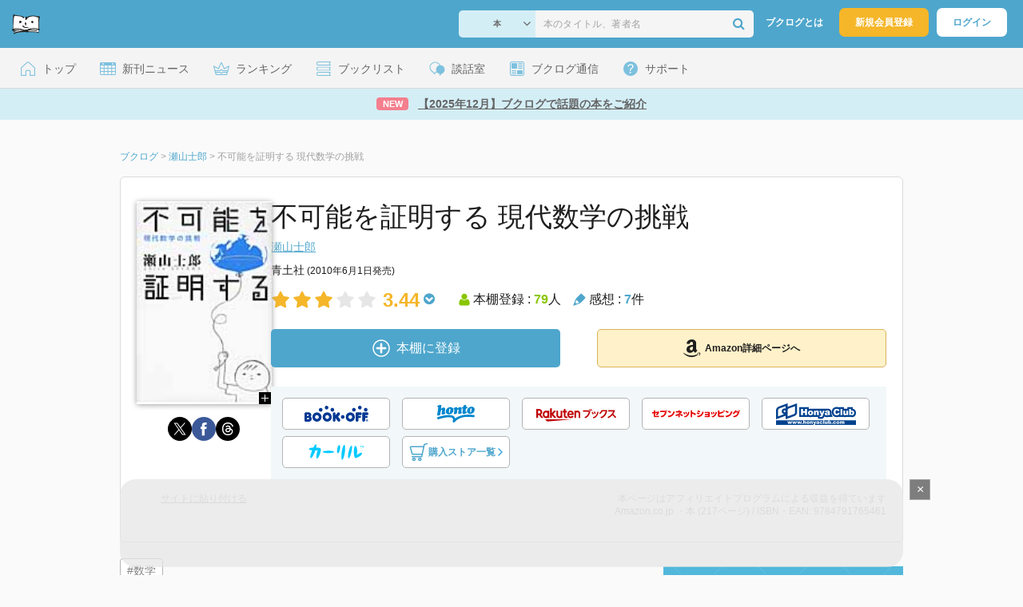

--- FILE ---
content_type: text/html; charset=UTF-8
request_url: https://booklog.jp/item/1/479176546X
body_size: 18718
content:
<!DOCTYPE html>
<html xmlns:og="http://ogp.me/ns#" lang="ja" data-mode="item">
<head profile="http://purl.org/net/ns/metaprof">
<meta charset="UTF-8">
<title>不可能を証明する 現代数学の挑戦 | 瀬山士郎のあらすじ・感想 - ブクログ</title>
<meta http-equiv="X-UA-Compatible" content="IE=edge">
<meta name="copyright" content="copyright &copy; Booklog,Inc. All Rights Reserved.">
<meta name="viewport" content="width=1020">
<meta property="fb:app_id" content="106607239398699">
<meta name="description" content="不可能を証明する 現代数学の挑戦 | 瀬山士郎のあらすじ紹介と本好きな方々による感想・レビューです（本棚登録数: 79/レビュー数: 7）。">

<meta name="twitter:site" content="@booklogjp">
<meta name="twitter:card" content="summary">
<meta name="twitter:title" content="不可能を証明する 現代数学の挑戦 | 瀬山士郎のあらすじ・感想 - ブクログ">
<meta name="twitter:description" content="不可能を証明する 現代数学の挑戦 | 瀬山士郎のあらすじ紹介と本好きな方々による感想・レビューです（本棚登録数: 79/レビュー数: 7）。">
<meta name="twitter:image" content="https://image.st-booklog.jp/Nk94WXJTcW04cGZvZUZRc0xudkpxdz09.jpg">
<meta property="og:locale" content="ja_JP">
<meta property="og:title" content="不可能を証明する 現代数学の挑戦 | 瀬山士郎のあらすじ・感想 - ブクログ">
<meta property="og:url" content="https://booklog.jp/item/1/479176546X">
<meta property="og:description" content="不可能を証明する 現代数学の挑戦 | 瀬山士郎のあらすじ紹介と本好きな方々による感想・レビューです（本棚登録数: 79/レビュー数: 7）。">
<meta property="og:image" content="https://image.st-booklog.jp/Nk94WXJTcW04cGZvZUZRc0xudkpxdz09.jpg">
<meta property="og:type" content="article">
<meta property="og:card" content="summary">
<link rel="shortcut icon" href="/favicon.ico">
<link rel="apple-touch-icon" href="/iphone-icon-54x54.png" sizes="57x57">
<link rel="apple-touch-icon" href="/iphone4-icon-114x114.png" sizes="114x114">
<link rel="apple-touch-icon" href="/ipad-icon-72x72.png" sizes="72x72">
<link rel="stylesheet" media="all" href="/css/booklog.css?1768527880
" type="text/css">
<link rel="stylesheet" media="all" href="/css/pc/item.css?1768527880
" type="text/css">
<link rel="canonical" href="https://booklog.jp/item/1/479176546X">

<script type="text/javascript">
var microadCompass = microadCompass || {};
microadCompass.queue = microadCompass.queue || [];
</script>
<script type="text/javascript" charset="UTF-8" src="//j.microad.net/js/compass.js" onload="new microadCompass.AdInitializer().initialize();" async></script>

<script async src="https://securepubads.g.doubleclick.net/tag/js/gpt.js" crossorigin="anonymous"></script>


<script type='text/javascript'>

var googletag = googletag || {};
googletag.cmd = googletag.cmd || [];
googletag.cmd.push(function() {
  googletag.defineSlot('/56823796/Booklog_lawer_column_l', [300, 250], 'div-gpt-ad-1434939675242-0').addService(googletag.pubads());
  googletag.defineSlot('/56823796/Booklog_lawer_column_r', [300, 250], 'div-gpt-ad-1434939675242-1').addService(googletag.pubads());
  googletag.defineSlot('/56823796/Booklog_main_board', [468, 60], 'div-gpt-ad-1434939675242-2').addService(googletag.pubads());
  googletag.defineSlot('/56823796/Booklog_side_middle', [300, 250], 'div-gpt-ad-1525848918879-0').addService(googletag.pubads());
  googletag.defineSlot('/56823796/Booklog_side_bottom', [300, 250], 'div-gpt-ad-1434939675242-3').addService(googletag.pubads());
  googletag.defineSlot('/56823796/Booklog_side_top', [[300, 600], [300, 250]], 'div-gpt-ad-1434939675242-4').addService(googletag.pubads());
  googletag.defineSlot('/56823796/Booklog_footer', [728, 90], 'div-gpt-ad-1434939675242-5').addService(googletag.pubads());
  googletag.defineSlot('/56823796/Booklog_side_top_microad', [300, 250], 'div-gpt-ad-1459322209616-0').addService(googletag.pubads());
  googletag.defineSlot('/56823796/Booklog_pagenation_microad_468*60', [468, 60], 'div-gpt-ad-1611112463296-0').addService(googletag.pubads());
  googletag.defineSlot('/56823796/Booklog_side_boc', [300, 250], 'div-gpt-ad-1647596858469-0').addService(googletag.pubads());
  googletag.defineSlot('/9176203,56823796/1912696', [[320, 75], [320, 100], [320, 50]], 'div-gpt-ad-1759378024658-0').addService(googletag.pubads());
  googletag.defineSlot('/9176203,56823796/1912697', [[300, 300], [300, 280], [300, 250]], 'div-gpt-ad-1759378105413-0').addService(googletag.pubads());
  googletag.defineSlot('/9176203,56823796/1912698', [[300, 280], [300, 250], [300, 300]], 'div-gpt-ad-1759378181706-0').addService(googletag.pubads());
  googletag.defineSlot('/9176203,56823796/1720315', [[300, 250], [336, 280]], 'div-gpt-ad-1759389327995-0').addService(googletag.pubads());
  googletag.defineSlot('/9176203,56823796/1720316', [[300, 250], [336, 280]], 'div-gpt-ad-1759389348025-0').addService(googletag.pubads());
  googletag.defineSlot('/9176203,56823796/1720318', [728, 90], 'div-gpt-ad-1759389372080-0').addService(googletag.pubads());
  googletag.defineSlot('/9176203,56823796/1720317', [728, 90], 'div-gpt-ad-1759389394282-0').addService(googletag.pubads());
  var REFRESH_KEY = 'refresh';
  var REFRESH_VALUE = 'true';
  googletag.defineSlot('/9176203,56823796/1851366', [[320, 50], [320, 75], [320, 100]], 'div-gpt-ad-1709533935613-0').setTargeting(REFRESH_KEY, REFRESH_VALUE).addService(googletag.pubads());
  var SECONDS_TO_WAIT_AFTER_VIEWABILITY = 30;
  googletag.pubads().addEventListener('impressionViewable', function(event) {
    var slot = event.slot;
    if (slot.getTargeting(REFRESH_KEY).indexOf(REFRESH_VALUE) > -1) {
      window.imgoogletagrefresh = setTimeout(function() {
        googletag.pubads().refresh([slot]);
      }, SECONDS_TO_WAIT_AFTER_VIEWABILITY * 1000);
    }
  });
  googletag.pubads().enableSingleRequest();
  googletag.pubads().collapseEmptyDivs();
  googletag.enableServices();
});

</script>

  <script>
    window.dataLayer = window.dataLayer || [];
    dataLayer.push({'login_status': 'Visitor'});
</script>
<script>(function(w,d,s,l,i){w[l]=w[l]||[];w[l].push({'gtm.start':
new Date().getTime(),event:'gtm.js'});var f=d.getElementsByTagName(s)[0],
j=d.createElement(s),dl=l!='dataLayer'?'&l='+l:'';j.async=true;j.src=
'https://www.googletagmanager.com/gtm.js?id='+i+dl;f.parentNode.insertBefore(j,f);
})(window,document,'script','dataLayer','GTM-KFZ3JNQ');</script>

<script type="application/ld+json">
  {
    "@context": "https://schema.org",
    "@type": "BreadcrumbList",
    "itemListElement": [
    {
      "@type": "ListItem",
      "position": 1,
      "item": {
        "@id": "https://booklog.jp",
        "name": "ブクログ"
      }
    },
        {
      "@type": "ListItem",
      "position": 2,
      "item": {
              "@id": "https://booklog.jp/author/瀬山士郎",
              "name": "瀬山士郎"
      }
    },        {
      "@type": "ListItem",
      "position": 3,
      "item": {
              "@id": "https://booklog.jp/item/1/479176546X",
              "name": "不可能を証明する 現代数学の挑戦"
      }
    }      ]
}
</script>
          <script type="application/ld+json">
        {
          "@context": "https://schema.org",
          "@type": "Book",
          "name": "不可能を証明する 現代数学の挑戦",
                    "author": [
                      {
              "@type": "Person",
              "name": "瀬山士郎"
            }                    ],
                              "isbn": "9784791765461",
                    "publisher": {
            "@type": "Organization",
            "name": "青土社"
          },
          "datePublished": "2010-06-01",
          "description": "",
          "thumbnailUrl": "https://image.st-booklog.jp/Nk94WXJTcW04cGZvZUZRc0xudkpxdz09.jpg",
          "aggregateRating": {
            "@type": "AggregateRating",
            "ratingValue": "3.44",
            "reviewCount": "7"
          }
        }
      </script>
    </head>

<body id="mode-item" class="is-pc guest bot">

<noscript>
  <iframe src="https://www.googletagmanager.com/ns.html?id=GTM-KFZ3JNQ" height="0" width="0" style="display:none;visibility:hidden">
  </iframe>
</noscript>

<div id="body">

<div id="fb-root"></div>
<script>
window.fbAsyncInit = function(){
    FB.init({
        appId   : '106607239398699',
        xfbml   : false,
        version : 'v2.0'
    });
};

(function(d, s, id) {
  var js, fjs = d.getElementsByTagName(s)[0];
  if (d.getElementById(id)) return;
  js = d.createElement(s); js.id = id;
  js.src = "//connect.facebook.net/ja_JP/sdk.js";
  fjs.parentNode.insertBefore(js, fjs);
}(document, 'script', 'facebook-jssdk'));
</script>

  
  <div id="header-wrapper">
          <div id="global-navigation">
  <div class="left-navigation">
    <div class="logo l15M">
      <a href="/">
        <img src="/img/header/pc-navibar-booklog-logo.png"
             srcset="/img/header/pc-navibar-booklog-logo@2x.png 2x, /img/header/pc-navibar-booklog-logo@3x.png 3x">
      </a>
    </div>
  </div>

  <div class="right-navigation">
    <div class="search-area-wrapper r10M">
        <form action="/search" method="get">
    <div class="search-area">
      <select required name="service_id" class="select-genre db-b">
                      <option value="1">本</option>
                      <option value="201">Kindle</option>
                      <option value="200">Amazon</option>
                </select>
      <i class="fa fa-angle-down" aria-hidden="true"></i>
      <input type="text" class="textbox" name="keyword" value="" placeholder="本のタイトル、著者名" data-1p-ignore>
      <button type="submit" ><i class="fa fa-search"></i></button>
    </div>
  </form>
    </div>
    <div class="about-text r20M">
      <a href="/about">ブクログとは</a>
    </div>
    <div class="signup r10M">
      <a href="/signup" onclick="track('signup','click','global-navigation');">新規会員登録</a>
    </div>
    <div class="login r20M">
      <a href="/login">ログイン</a>
    </div>
  </div>
</div>
    
    <div id="header-menu">
  <a href="/" class="menu r10M">
    <span class="icon top"></span>
    <span class="text">トップ</span>
  </a>
  <a href="/release" class="menu r10M">
    <span class="icon release"></span>
    <span class="text">新刊ニュース</span>
  </a>
  <a href="/ranking"
     class="menu r10M">
    <span class="icon ranking"></span>
    <span class="text">ランキング</span>
  </a>
  <a href="/booklists" class="menu r10M">
    <span class="icon booklist"></span>
    <span class="text">ブックリスト</span>
  </a>
  <a href="/questions/all" class="menu r10M">
    <span class="bbs icon"></span>
    <span class="text">談話室</span>
  </a>
  <a href="/hon" class="menu r10M">
    <span class="news icon"></span>
    <span class="text">ブクログ通信</span>
  </a>
  <div class="dropdown-menu-hover menu">
    <span class="support icon"></span>
    <span class="text">サポート</span>
    <div class="dropdown">
      <ul>
        <li><a href="https://booklog.zendesk.com/hc/ja/categories/360003763214-%E3%81%8A%E7%9F%A5%E3%82%89%E3%81%9B"
               target="_blank" rel="noopener">お知らせ</a></li>
        <li><a href="https://booklog.zendesk.com/hc/ja" target="_blank" rel="noopener">ヘルプセンター</a></li>
        <li><a href="/biz">法人向け広告メニュー</a></li>
      </ul>
    </div>
  </div>
</div>
            <div id="header-info-text">
  <a href="https://booklog.jp/hon/buzz/topic-202601?utm_source=booklogjp&utm_medium=referral"
     onclick="track('ad', 'text', 'id_2043');">
              <span class="icon new">NEW</span>
          <span class="text">【2025年12月】ブクログで話題の本をご紹介</span>
  </a>
</div>

  </div>

<div id="page">

      <aside class="ad-header">
                  <div id='div-gpt-ad-1759389372080-0'>
          
          <script>
            googletag.cmd.push(function() { googletag.display('div-gpt-ad-1759389372080-0'); });
          </script>
          
        </div>
            </aside>

  <ul class="breadcrumbs">
  <li>
    <a href="https://booklog.jp"><span  class="bc-title">ブクログ</span></a>
    <span class="delimiter">&gt;</span>
  </li>
      <li>
          <a href="https://booklog.jp/author/瀬山士郎">
        <span class="bc-title">瀬山士郎</span>
      </a>
              <span class="delimiter">&gt;</span>
      </li>
        <li>
          <link href="/item/1/479176546X">
      <span class="bc-title">不可能を証明する 現代数学の挑戦</span>
          </li>
    </ul>



<div id="main">
    <div id="item-area">
  <div class="inner">
    <div class="item-img-area">
      <div class="posR">
  <a href="https://www.amazon.co.jp/dp/479176546X?tag=booklogjp-item-22&linkCode=ogi&th=1&psc=1" onclick="track('purchase','service_1','image');" class="itemlink" rel="nofollow" target="_blank">
        <img src="https://image.st-booklog.jp/Nk94WXJTcW04cGZvZUZRc0xudkpxdz09.jpg" class="itemImg img_genre1" width="169" alt="不可能を証明する 現代数学の挑戦の詳細を見る">
      </a>
    <div class="item-img-large-btn">
    <a href="https://image.st-booklog.jp/Nk94WXJTcW04cGZvZUZRc0xudkpxdz09.jpg" class="colorbox" rel="nofollow">
      <img src="/img/btn_bookzoom.gif" width="15" height="15" alt="拡大画像を表示">
    </a>
  </div>
    <div id="itemImageLarge" class="item-img-large" style="display:none;"></div>
</div>

            <div class="tameshiyome-b">
          <ul class="share-circle-button">
  <li>
    <div class="x">
      <a href="https://twitter.com/intent/tweet?original_referer=https://booklog.jp/item/1/479176546X&text=%E4%B8%8D%E5%8F%AF%E8%83%BD%E3%82%92%E8%A8%BC%E6%98%8E%E3%81%99%E3%82%8B+%E7%8F%BE%E4%BB%A3%E6%95%B0%E5%AD%A6%E3%81%AE%E6%8C%91%E6%88%A6+%7C+%E7%80%AC%E5%B1%B1%E5%A3%AB%E9%83%8E%E3%81%AE%E3%81%82%E3%82%89%E3%81%99%E3%81%98%E3%83%BB%E6%84%9F%E6%83%B3+-+%E3%83%96%E3%82%AF%E3%83%AD%E3%82%B0&url=https://booklog.jp/item/1/479176546X&lang=ja&hashtags=booklog,ブクログ&via=booklogjp" target="_blank">
      </a>
    </div>
  </li>
  <li>
    <div class="facebook">
      <a href="https://www.facebook.com/sharer/sharer.php?u=https%3A%2F%2Fbooklog.jp%2Fitem%2F1%2F479176546X" target="_blank">
      </a>
    </div>
  </li>
  <li>
    <div class="threads">
      <a href="https://www.threads.net/intent/post?text=不可能を証明する 現代数学の挑戦 | 瀬山士郎のあらすじ・感想 - ブクログ" target="_blank">
      </a>
    </div>
  </li>
</ul>
      </div>
    </div>
    <div class="item-info-area">
    <div class="item-info-title">
      <h1>不可能を証明する 現代数学の挑戦</h1>
                </div>
        <div class="item-info-author">
    <div>
        <a href="/author/%E7%80%AC%E5%B1%B1%E5%A3%AB%E9%83%8E">瀬山士郎</a>
      </div>
  
  
  
  
  </div>
        <div class="item-info-description clearFix">
  <ul>
      <li>
                                         </li>
  
      <li>
      <span>青土社</span><span content="2010-06-01" class="ts12"> (2010年6月1日発売)</span>    </li>
  
    </ul>
</div>
        <div class="item-aggregate-area">   <div class="rating">
                  <img src="/img/star/star.png" srcset="/img/star/star.png 1x, /img/star/star@2x.png 2x, /img/star/star@3x.png 3x"
             class="star"/>
                        <img src="/img/star/star.png" srcset="/img/star/star.png 1x, /img/star/star@2x.png 2x, /img/star/star@3x.png 3x"
             class="star"/>
                        <img src="/img/star/star.png" srcset="/img/star/star.png 1x, /img/star/star@2x.png 2x, /img/star/star@3x.png 3x"
             class="star"/>
                        <img src="/img/star/unstar.png"
             srcset="/img/star/unstar.png 1x, /img/star/unstar@2x.png 2x, /img/star/unstar@3x.png 3x" class="star"/>
                        <img src="/img/star/unstar.png"
             srcset="/img/star/unstar.png 1x, /img/star/unstar@2x.png 2x, /img/star/unstar@3x.png 3x" class="star"/>
                <div class="rating-value">3.44<i class="fa fa-chevron-circle-down"></i>
        <ul class="rating-breakdown">
          <li><i class="fa fa-star orange"></i><i class="fa fa-star orange"></i><i class="fa fa-star orange"></i><i class="fa fa-star orange"></i><i class="fa fa-star orange"></i> (0)</li>
          <li><i class="fa fa-star orange"></i><i class="fa fa-star orange"></i><i class="fa fa-star orange"></i><i class="fa fa-star orange"></i><i class="fa fa-star-o"></i> (5)</li>
          <li><i class="fa fa-star orange"></i><i class="fa fa-star orange"></i><i class="fa fa-star orange"></i><i class="fa fa-star-o"></i><i class="fa fa-star-o"></i> (3)</li>
          <li><i class="fa fa-star orange"></i><i class="fa fa-star orange"></i><i class="fa fa-star-o"></i><i class="fa fa-star-o"></i><i class="fa fa-star-o"></i> (1)</li>
          <li><i class="fa fa-star orange"></i><i class="fa fa-star-o"></i><i class="fa fa-star-o"></i><i class="fa fa-star-o"></i><i class="fa fa-star-o"></i> (0)</li>
        </ul>
      </div>
  </div>

  <div class="users">
    <img src="/img/item/user.png"
         srcset="/img/item/user.png 1x, /img/item/user@2x.png 2x, /img/item/user@3x.png 3x">
    本棚登録 : <span>79</span>人
  </div>
  <div class="reviews">
    <img src="/img/item/review-count.png"
         srcset="/img/item/review-count.png 1x, /img/item/review-count@2x.png 2x, /img/item/review-count@3x.png 3x">
    感想 : <span>7</span>件
  </div>
</div>

          <div class="item-info-buy">
    <div class="bookstore-btn-area">
      <ul class="btn-main">
                      <li>
                  <div id="book_1_479176546X_review">
    <a href="/edit/1/479176546X" class="add-item-btn middle  ">
      <img src="/img/common/add_item.png" srcset="/img/common/add_item@2x.png 2x, /img/common/add_item@3x.png 3x">
      <span>本棚に登録</span>
    </a>
  </div>
            </li>
            <li>
              <a href="https://www.amazon.co.jp/dp/479176546X?tag=booklogjp-item-22&linkCode=ogi&th=1&psc=1" class="btn-amazon-detail  middle " onclick="track('purchase','service_1','detail');" rel="nofollow" target="_blank">
                                  <i class="fa fa-amazon"></i>Amazon詳細ページへ
                              </a>
            </li>
                            </ul>

        
                  <div class="btn-others-area">
            <ul class="btn-others">
                                                  <li>
                    <a id="external-site-bookoff" class="btn" href="https://www.bookoffonline.co.jp/af/dlp.jsp?item=old/0016377125&xadid=booklog_01" rel="nofollow" target="_blank">
                      <img src="/img/btn/btn_BOOKOFF.svg"  alt="ブックオフオンライン" class="bookoff">
                    </a>
                  </li>
                                  <li>
                    <a id="external-site-honto" class="btn" href="http://ck.jp.ap.valuecommerce.com/servlet/referral?sid=2624063&pid=882942028&vc_url=http%3A%2F%2Fhonto.jp%2Fisbn%2F9784791765461" rel="nofollow" target="_blank">
                      <img src="/img/btn/btn_honto.svg"  alt="hontoネットストア" class="honto">
                    </a>
                  </li>
                                  <li>
                    <a id="external-site-rakuten" class="btn" href="http://hb.afl.rakuten.co.jp/hgc/g00q0723.z173r608.g00q0723.z173s50c/?pc=http%3A%2F%2Fbooks.rakuten.co.jp%2Frb%2F6491373%2F%3Frafcid%3Dwsc_b_ts_649b7e847222f050d5d786aacdbbce7d" rel="nofollow" target="_blank">
                      <img src="/img/btn/btn_RakutenBooks.svg"  alt="楽天ブックス" class="rakuten">
                    </a>
                  </li>
                                  <li>
                    <a id="external-site-sevennet" class="btn" href="http://ck.jp.ap.valuecommerce.com/servlet/referral?sid=2624063&pid=884008413&vc_url=http%3A%2F%2F7net.omni7.jp%2Fdetail_isbn%2F9784791765461" rel="nofollow" target="_blank">
                      <img src="/img/btn/btn_sevennet.svg"  alt="セブンネットショッピング" class="sevennet">
                    </a>
                  </li>
                                  <li>
                    <a id="external-site-honyaclub" class="btn" href="http://www.honyaclub.com/shop/affiliate/itemlist.aspx?isbn=9784791765461" rel="nofollow" target="_blank">
                      <img src="/img/btn/btn_HonyaClub.svg"  alt="Honya Club" class="honyaclub">
                    </a>
                  </li>
                                                  <li>
                    <a id="external-site-calil" class="btn" href="https://calil.jp/book/9784791765461" rel="nofollow" target="_blank">
                      <img src="/img/btn/btn_calil.svg"  alt="カーリル" class="calil">
                    </a>
                  </li>
                
                                                  <li>
                    <a href="#" class="btn buy-store show-modal">
                      <img src="/img/item/shopping_cart.svg" alt="" >
                      <span>購入ストア一覧</span>
                      <img src="/img/item/arrow_right.svg" alt="" class="arrow-right">
                    </a>
                  </li>
                            </ul>
          </div>
            </div>
  </div>
    </div>
  </div>
  <div class="item-caption-area">
    <a href="/buildhtml/item/1/479176546X" class="copy-to-site">サイトに貼り付ける</a>
    <div class="info-area">
      <p class="affi-info">
        本ページはアフィリエイトプログラムによる収益を得ています
      </p>
      <p class="affi-info">
                        Amazon.co.jp ・本 (217ページ)                                / ISBN・EAN: 9784791765461
                </p>
            </div>
  </div>
</div>

      <div id="mainArea">

              <div class="tag-area">
                          <a class="tag-name" href="/tags/%E6%95%B0%E5%AD%A6"
                 onclick="track('item', 'tag', '数学')">#数学</a>
                    </div>
      
            
                    <div id="reviewLine" class="t20M b0M">
                              
          <aside class="ad-content-top">
                  
          <div id='div-gpt-ad-1434939675242-2' style='width:468px; height:60px;'>
            <script type='text/javascript'>
              googletag.cmd.push(function() { googletag.display('div-gpt-ad-1434939675242-2'); });
            </script>
          </div>
          
              </aside>
    
              <p class="line b30M"></p>
          <h2 class="area-title">感想・レビュー・書評</h2>
          <div class="review-sort-area">
            <div class="sort-item">
              <div class="item">
                <span class="label">並び替え</span>
                <ul>
                  <li class="selected">いいね順</li>
                  <li><a
                      href="/item/1/479176546X?perpage=20&rating=0&is_read_more=1&sort=2#mainArea"
                      onclick="track('item','sort','recent')">新着順</a></li>
                </ul>
              </div>
              <div class="item">
                <span class="label">表示形式</span>
                <ul>
                  <li class="selected">リスト</li>
                  <li><a
                      href="/item/1/479176546X?perpage=20&rating=0&is_read_more=2&sort=1#mainArea"
                      onclick="track('item','sort','all_text')">全文</a></li>
                </ul>
              </div>
            </div>
            <div class="sort-item">
              <div class="item">
                <span class="label">表示件数</span>
                <div class="pulldown-area">
                  <select class="pulldown perpage" data-service-id="1" data-id="479176546X"
                          data-is-read-more="1" data-sort="1" data-is-netabare="">
                    <option value="10">10件</option>
                    <option  selected value="20">20件</option>
                    <option value="30">30件</option>
                  </select>
                  <i class="fa fa-angle-down"></i>
                </div>
              </div>
              <div class="item">
                <span class="label">絞り込み</span>
                <div class="pulldown-area">
                  <select class="pulldown rating" data-service-id="1" data-id="479176546X"
                          data-is-read-more="1" data-sort="1" data-is-netabare="">
                    <option  selected value="0">すべて</option>
                    <option value="5">評価★5</option>
                    <option value="4">評価★4</option>
                    <option value="3">評価★3</option>
                    <option value="2">評価★2</option>
                    <option value="1">評価★1</option>
                  </select>
                  <i class="fa fa-angle-down"></i>
                </div>
              </div>
            </div>
          </div>
          <div class="review-filter-tabs">
            <a class="review-filter all selected" href="/item/1/479176546X?page=0&perpage=20&rating=0&is_read_more=1&sort=1">すべて</a>
                        </div>
                  
                  <ul class="t30M b30M">
                              <li id="review_107702552" class="review clearFix">

                  <div class="summary ">
                    <div class="user-info-area">
                      <div class="usersinfo clearFix">
                        <div class="user-icon-area clearFix">
                          <div class="usersicon">
                            <a href="/users/ymkd">
                                                                  <img src="/img/noimage/prof_noimage.gif" width="30" height="30"
                                       alt="ymkdさんの感想">
                                                            </a>
                          </div>
                        </div>
                        <div class="user-name-area">
                          <p>
                            <a href="/users/ymkd"><span class="reviewer">ymkd</span>さん</a>の感想
                          <div id="manage_189008" class="follower-btn">
                              <div class="follow-area" data-account="ymkd">
      <a href="/login" class="follow-btn"><i class="fa fa-plus"></i> フォロー</a>
  </div>
                              <script id="source-follow-btn" type="text/jarty">
{* <![CDATA[ *}
<a href="#" class="follow-btn"><i class="fa fa-plus"></i> フォロー</a>
{* ]]> *}
</script>

<script id="source-unfollow-btn" type="text/jarty">
{* <![CDATA[ *}
<a href="#" class="unfollow-btn"></a>
{* ]]> *}
</script>

<script id="source-error-follow-btn" type="text/jarty">
{* <![CDATA[ *}
<a href="#" class="error-follow-btn"><i class="fa fa-exclamation-triangle"></i> エラー</a>
{* ]]> *}
</script>

<script id="source-loading-follow-btn" type="text/jarty">
{* <![CDATA[ *}
<a href="#" class="loading-follow-btn"> フォロー中</a>
{* ]]> *}
</script>

<script id="source-loading-unfollow-btn" type="text/jarty">
{* <![CDATA[ *}
<a href="#" class="loading-unfollow-btn"><i class="fa fa-plus"></i> フォロー</a>
{* ]]> *}
</script>

<script id="source-block-follow-btn" type="text/jarty">
{* <![CDATA[ *}
<a href="#" class="block-follow-btn"><i class="fa fa-ban"></i>強制的にフォローを解除する</a>
{* ]]> *}
</script>

<script id="source-allow-follow-btn" type="text/jarty">
{* <![CDATA[ *}
<a href="#" class="allow-follow-btn">フォローを許可する</a>
{* ]]> *}
</script>

                          </div>
                          </p>
                          <p class="review-date">
                            <a href="/users/ymkd/archives/1/479176546X">2018年10月21日</a>
                          </p>
                        </div>
                      </div>
                    </div>

                    <div class="rating-star-area clearFix">
                                            </div>

                    <div class="accordion-box">
                                                  <p id="summary_107702552" class="review-txt">
                              不可能を証明する 現代数学の挑戦
                          </p>
                                            </div>

                      
                    <div class="review-sup-area">
                        <div class="fav-area fav-area-107702552"
     data-book-id="107702552"
     data-fav-count="0"
     data-action="add"
     data-track-evt="item">
  <div class="fav-button">
          <a href="/login" class="txtdNone">
        <img src="/img/common/fav_deactive.png"
             srcset="/img/common/fav_deactive@2x.png 2x, /img/common/fav_deactive@3x.png 3x" class="deactive">
      </a>
        <span class="fav-count">0</span>
  </div>
</div>
                      <div class="user-comment">
                        <a href="/users/ymkd/archives/1/479176546X#comment"
                           class="permalink">
                          詳細をみる
                        </a>
                      </div>
                    </div>

                  </div>
                    <div class="comment-area"
  data-book_id="107702552"
  data-login_image_url=""
  data-login_account=""
  data-login_nickname=""
  data-comment_num="0">

  <div class="comment-title ">
    <a href="/users/ymkd/archives/1/479176546X" onclick="track('item','pc_link_archives','text-comment');">コメント<span class="comment-num">0</span>件をすべて表示</a>
  </div>
  <ul class="comment-list">
      </ul>
  <div class="line-wrap">
    <div class="comment-edit-line">
    </div>
  </div>
  </div>
                </li>
                                                                                              <li id="review_52483691" class="review clearFix">

                  <div class="summary ">
                    <div class="user-info-area">
                      <div class="usersinfo clearFix">
                        <div class="user-icon-area clearFix">
                          <div class="usersicon">
                            <a href="/users/akiyama924">
                                                                  <img src="/icon/18/S_9d42b63a687ba1cf0bc308a4ad74f056.jpg" width="30" height="30"
                                       alt="akiyama924さんの感想">
                                                            </a>
                          </div>
                        </div>
                        <div class="user-name-area">
                          <p>
                            <a href="/users/akiyama924"><span class="reviewer">akiyama924</span>さん</a>の感想
                          <div id="manage_397761" class="follower-btn">
                              <div class="follow-area" data-account="akiyama924">
      <a href="/login" class="follow-btn"><i class="fa fa-plus"></i> フォロー</a>
  </div>
                              <script id="source-follow-btn" type="text/jarty">
{* <![CDATA[ *}
<a href="#" class="follow-btn"><i class="fa fa-plus"></i> フォロー</a>
{* ]]> *}
</script>

<script id="source-unfollow-btn" type="text/jarty">
{* <![CDATA[ *}
<a href="#" class="unfollow-btn"></a>
{* ]]> *}
</script>

<script id="source-error-follow-btn" type="text/jarty">
{* <![CDATA[ *}
<a href="#" class="error-follow-btn"><i class="fa fa-exclamation-triangle"></i> エラー</a>
{* ]]> *}
</script>

<script id="source-loading-follow-btn" type="text/jarty">
{* <![CDATA[ *}
<a href="#" class="loading-follow-btn"> フォロー中</a>
{* ]]> *}
</script>

<script id="source-loading-unfollow-btn" type="text/jarty">
{* <![CDATA[ *}
<a href="#" class="loading-unfollow-btn"><i class="fa fa-plus"></i> フォロー</a>
{* ]]> *}
</script>

<script id="source-block-follow-btn" type="text/jarty">
{* <![CDATA[ *}
<a href="#" class="block-follow-btn"><i class="fa fa-ban"></i>強制的にフォローを解除する</a>
{* ]]> *}
</script>

<script id="source-allow-follow-btn" type="text/jarty">
{* <![CDATA[ *}
<a href="#" class="allow-follow-btn">フォローを許可する</a>
{* ]]> *}
</script>

                          </div>
                          </p>
                          <p class="review-date">
                            <a href="/users/akiyama924/archives/1/479176546X">2012年4月30日</a>
                          </p>
                        </div>
                      </div>
                    </div>

                    <div class="rating-star-area clearFix">
                                                  <span content="4">
              <i class="fa fa-star orange"></i><i class="fa fa-star orange"></i><i class="fa fa-star orange"></i><i class="fa fa-star orange"></i><i class="fa fa-star-o"></i>              </span>
                                            </div>

                    <div class="accordion-box">
                                                  <input id="ac_52483691" type="checkbox">
                          <label for="ac_52483691"
                                 onclick="track('item','readmore','ac_52483691');"></label>
                          <div class="accordion-container">
                            <p id="summary_52483691" class="review-txt">
                                「角の三等分」という有名な問題があります。ギリシアの三大作図問題の一つで、 <br />
<br />
　どのような角が与えられても定規、コンパスを規定通り有限回用いて、その角の3等分線を見出せる方法はあるか？<br />
<br />
というものです。 <br />
<br />
この問題は、「不可能」であることがわかっているのですが、数学でわかっているとは、証明済みであるということになります。 <br />
そして、証明するためには、コンパスと定規の定義から始まり、この問題であれば「コンパスと定規のみで作図できる」ということはどういうことだろうか？　ということを見出さないとなりません。 <br />
<br />
　ある図が作図可能である必要十分条件は、作図に必要な長さを、与えられた長さから四則演算と開平算の繰り返しでつくることができることである。<br />
<br />
ここまで来て、問題は幾何学から代数に変換され、解くことができるようになります。 <br />
<br />
★★★ <br />
<br />
本書では、ユークリッドの『原論』からゲーデルの不完全性定理まで、不可能をどのようにして証明してきたかが書かれています。 <br />
<br />
「数学を鑑賞するツボ」の指南書といってよいでしょう。 <br />
<br />
もちろん、おもしろい問題ばかりで、 <br />
<br />
　「この文章の中には数字1が〇個ある」 <br />
<br />
この〇の中に0から9までの数字のどれかを入れて「　」内を正しい文章にせよ。<br />
<br />
とか、思わず、にやりとしてしまいます。 <br />
<br />
もちろん、この問題も何故不可能なのかについて解説されています。 <br />
<br />
★★★ <br />
<br />
省みると、自分も「その問題がなぜ解けないのか」についていい加減にしたまま議論を進めていることがあるなあと思います。 <br />
まず、問題を正確に定義して理解することと、解けない理由を証明しないといけないなぁと思いました。 <br />
<br />
たとえば、「バグをゼロにすることは不可能」についてなら、「バグ」の定義が必要でしょう。 <br />
「バグがゼロ」とはどういった状態を指しているのか？　また、「枯れてきてバグが出ないソフトウエア」とどう違うのか等々について考察しなければなりません。 <br />
<br />
そして、自分は何がしたいのか……。
                            </p>
                          </div>
                                            </div>

                      
                    <div class="review-sup-area">
                        <div class="fav-area fav-area-52483691"
     data-book-id="52483691"
     data-fav-count="0"
     data-action="add"
     data-track-evt="item">
  <div class="fav-button">
          <a href="/login" class="txtdNone">
        <img src="/img/common/fav_deactive.png"
             srcset="/img/common/fav_deactive@2x.png 2x, /img/common/fav_deactive@3x.png 3x" class="deactive">
      </a>
        <span class="fav-count">0</span>
  </div>
</div>
                      <div class="user-comment">
                        <a href="/users/akiyama924/archives/1/479176546X#comment"
                           class="permalink">
                          詳細をみる
                        </a>
                      </div>
                    </div>

                  </div>
                    <div class="comment-area"
  data-book_id="52483691"
  data-login_image_url=""
  data-login_account=""
  data-login_nickname=""
  data-comment_num="0">

  <div class="comment-title ">
    <a href="/users/akiyama924/archives/1/479176546X" onclick="track('item','pc_link_archives','text-comment');">コメント<span class="comment-num">0</span>件をすべて表示</a>
  </div>
  <ul class="comment-list">
      </ul>
  <div class="line-wrap">
    <div class="comment-edit-line">
    </div>
  </div>
  </div>
                </li>
                                                                                              <li id="review_29657044" class="review clearFix">

                  <div class="summary ">
                    <div class="user-info-area">
                      <div class="usersinfo clearFix">
                        <div class="user-icon-area clearFix">
                          <div class="usersicon">
                            <a href="/users/danner">
                                                                  <img src="/icon/37/S_564e8ab7d51e8f5cb59f6cc161e89c67.jpg" width="30" height="30"
                                       alt="dannerさんの感想">
                                                            </a>
                          </div>
                        </div>
                        <div class="user-name-area">
                          <p>
                            <a href="/users/danner"><span class="reviewer">danner</span>さん</a>の感想
                          <div id="manage_247891" class="follower-btn">
                              <div class="follow-area" data-account="danner">
      <a href="/login" class="follow-btn"><i class="fa fa-plus"></i> フォロー</a>
  </div>
                              <script id="source-follow-btn" type="text/jarty">
{* <![CDATA[ *}
<a href="#" class="follow-btn"><i class="fa fa-plus"></i> フォロー</a>
{* ]]> *}
</script>

<script id="source-unfollow-btn" type="text/jarty">
{* <![CDATA[ *}
<a href="#" class="unfollow-btn"></a>
{* ]]> *}
</script>

<script id="source-error-follow-btn" type="text/jarty">
{* <![CDATA[ *}
<a href="#" class="error-follow-btn"><i class="fa fa-exclamation-triangle"></i> エラー</a>
{* ]]> *}
</script>

<script id="source-loading-follow-btn" type="text/jarty">
{* <![CDATA[ *}
<a href="#" class="loading-follow-btn"> フォロー中</a>
{* ]]> *}
</script>

<script id="source-loading-unfollow-btn" type="text/jarty">
{* <![CDATA[ *}
<a href="#" class="loading-unfollow-btn"><i class="fa fa-plus"></i> フォロー</a>
{* ]]> *}
</script>

<script id="source-block-follow-btn" type="text/jarty">
{* <![CDATA[ *}
<a href="#" class="block-follow-btn"><i class="fa fa-ban"></i>強制的にフォローを解除する</a>
{* ]]> *}
</script>

<script id="source-allow-follow-btn" type="text/jarty">
{* <![CDATA[ *}
<a href="#" class="allow-follow-btn">フォローを許可する</a>
{* ]]> *}
</script>

                          </div>
                          </p>
                          <p class="review-date">
                            <a href="/users/danner/archives/1/479176546X">2010年10月28日</a>
                          </p>
                        </div>
                      </div>
                    </div>

                    <div class="rating-star-area clearFix">
                                                  <span content="3">
              <i class="fa fa-star orange"></i><i class="fa fa-star orange"></i><i class="fa fa-star orange"></i><i class="fa fa-star-o"></i><i class="fa fa-star-o"></i>              </span>
                                            </div>

                    <div class="accordion-box">
                                                  <p id="summary_29657044" class="review-txt">
                              いわゆる悪魔の証明「無いことの証明」。<br />
背理法ですらも直感的には理解しづらいのに、無理数、角の3等分や円積問題、平行線公理、トポロジーが成立すること、ケーニヒスブルクの橋や15ゲーム、5次方程式の解、対角線論法ときて、最後は不完全性定理。<br />
いずれも、果実のみを知識と得ているが、どのようにしてその成果が得られたか、かなり本書では簡単に解説しているようだがそれでもかなり手ごわい。<br />
高校数学では厳しいかも。
                          </p>
                                            </div>

                      
                    <div class="review-sup-area">
                        <div class="fav-area fav-area-29657044"
     data-book-id="29657044"
     data-fav-count="0"
     data-action="add"
     data-track-evt="item">
  <div class="fav-button">
          <a href="/login" class="txtdNone">
        <img src="/img/common/fav_deactive.png"
             srcset="/img/common/fav_deactive@2x.png 2x, /img/common/fav_deactive@3x.png 3x" class="deactive">
      </a>
        <span class="fav-count">0</span>
  </div>
</div>
                      <div class="user-comment">
                        <a href="/users/danner/archives/1/479176546X#comment"
                           class="permalink">
                          詳細をみる
                        </a>
                      </div>
                    </div>

                  </div>
                    <div class="comment-area"
  data-book_id="29657044"
  data-login_image_url=""
  data-login_account=""
  data-login_nickname=""
  data-comment_num="0">

  <div class="comment-title ">
    <a href="/users/danner/archives/1/479176546X" onclick="track('item','pc_link_archives','text-comment');">コメント<span class="comment-num">0</span>件をすべて表示</a>
  </div>
  <ul class="comment-list">
      </ul>
  <div class="line-wrap">
    <div class="comment-edit-line">
    </div>
  </div>
  </div>
                </li>
                                                                                              <li id="review_29409196" class="review clearFix">

                  <div class="summary ">
                    <div class="user-info-area">
                      <div class="usersinfo clearFix">
                        <div class="user-icon-area clearFix">
                          <div class="usersicon">
                            <a href="/users/libhashima">
                                                                  <img src="/icon/48/S_ca94f86703ac6c3ef8276869c89d8f7b.jpg" width="30" height="30"
                                       alt="岐阜聖徳学園大学図書館さんの感想">
                                                            </a>
                          </div>
                        </div>
                        <div class="user-name-area">
                          <p>
                            <a href="/users/libhashima"><span class="reviewer">岐阜聖徳学園大学図書館</span>さん</a>の感想
                          <div id="manage_347084" class="follower-btn">
                              <div class="follow-area" data-account="libhashima">
      <a href="/login" class="follow-btn"><i class="fa fa-plus"></i> フォロー</a>
  </div>
                              <script id="source-follow-btn" type="text/jarty">
{* <![CDATA[ *}
<a href="#" class="follow-btn"><i class="fa fa-plus"></i> フォロー</a>
{* ]]> *}
</script>

<script id="source-unfollow-btn" type="text/jarty">
{* <![CDATA[ *}
<a href="#" class="unfollow-btn"></a>
{* ]]> *}
</script>

<script id="source-error-follow-btn" type="text/jarty">
{* <![CDATA[ *}
<a href="#" class="error-follow-btn"><i class="fa fa-exclamation-triangle"></i> エラー</a>
{* ]]> *}
</script>

<script id="source-loading-follow-btn" type="text/jarty">
{* <![CDATA[ *}
<a href="#" class="loading-follow-btn"> フォロー中</a>
{* ]]> *}
</script>

<script id="source-loading-unfollow-btn" type="text/jarty">
{* <![CDATA[ *}
<a href="#" class="loading-unfollow-btn"><i class="fa fa-plus"></i> フォロー</a>
{* ]]> *}
</script>

<script id="source-block-follow-btn" type="text/jarty">
{* <![CDATA[ *}
<a href="#" class="block-follow-btn"><i class="fa fa-ban"></i>強制的にフォローを解除する</a>
{* ]]> *}
</script>

<script id="source-allow-follow-btn" type="text/jarty">
{* <![CDATA[ *}
<a href="#" class="allow-follow-btn">フォローを許可する</a>
{* ]]> *}
</script>

                          </div>
                          </p>
                          <p class="review-date">
                            <a href="/users/libhashima/archives/1/479176546X">2010年10月20日</a>
                          </p>
                        </div>
                      </div>
                    </div>

                    <div class="rating-star-area clearFix">
                                            </div>

                    <div class="accordion-box">
                                                  <p id="summary_29409196" class="review-txt">
                              中学・高校レベルのものから大学で学ぶような数学まで、幅広く紹介されています。少し難しい表現も出てきましたが、数学が好きな人ならばたのしく読める本だと思います（私個人としてはとても面白かったです！）。<br />
（教育学部・数学専修：匿名希望）<br />
<br />
タイトルにとても魅力を感じました。<br />
可能なことを証明することは難しいことであっても頑張れば証明が出来そうですが、不可能なことは一体どうやって証明するのか興味を持ったので、この本を選びました。<br />
（教育学部・国語専修：匿名希望）
                          </p>
                                            </div>

                      
                    <div class="review-sup-area">
                        <div class="fav-area fav-area-29409196"
     data-book-id="29409196"
     data-fav-count="0"
     data-action="add"
     data-track-evt="item">
  <div class="fav-button">
          <a href="/login" class="txtdNone">
        <img src="/img/common/fav_deactive.png"
             srcset="/img/common/fav_deactive@2x.png 2x, /img/common/fav_deactive@3x.png 3x" class="deactive">
      </a>
        <span class="fav-count">0</span>
  </div>
</div>
                      <div class="user-comment">
                        <a href="/users/libhashima/archives/1/479176546X#comment"
                           class="permalink">
                          詳細をみる
                        </a>
                      </div>
                    </div>

                  </div>
                    <div class="comment-area"
  data-book_id="29409196"
  data-login_image_url=""
  data-login_account=""
  data-login_nickname=""
  data-comment_num="0">

  <div class="comment-title ">
    <a href="/users/libhashima/archives/1/479176546X" onclick="track('item','pc_link_archives','text-comment');">コメント<span class="comment-num">0</span>件をすべて表示</a>
  </div>
  <ul class="comment-list">
      </ul>
  <div class="line-wrap">
    <div class="comment-edit-line">
    </div>
  </div>
  </div>
                </li>
                                                                                              <li id="review_28104106" class="review clearFix">

                  <div class="summary ">
                    <div class="user-info-area">
                      <div class="usersinfo clearFix">
                        <div class="user-icon-area clearFix">
                          <div class="usersicon">
                            <a href="/users/lunacx">
                                                                  <img src="/img/noimage/prof_noimage.gif" width="30" height="30"
                                       alt="lunacxさんの感想">
                                                            </a>
                          </div>
                        </div>
                        <div class="user-name-area">
                          <p>
                            <a href="/users/lunacx"><span class="reviewer">lunacx</span>さん</a>の感想
                          <div id="manage_320171" class="follower-btn">
                              <div class="follow-area" data-account="lunacx">
      <a href="/login" class="follow-btn"><i class="fa fa-plus"></i> フォロー</a>
  </div>
                              <script id="source-follow-btn" type="text/jarty">
{* <![CDATA[ *}
<a href="#" class="follow-btn"><i class="fa fa-plus"></i> フォロー</a>
{* ]]> *}
</script>

<script id="source-unfollow-btn" type="text/jarty">
{* <![CDATA[ *}
<a href="#" class="unfollow-btn"></a>
{* ]]> *}
</script>

<script id="source-error-follow-btn" type="text/jarty">
{* <![CDATA[ *}
<a href="#" class="error-follow-btn"><i class="fa fa-exclamation-triangle"></i> エラー</a>
{* ]]> *}
</script>

<script id="source-loading-follow-btn" type="text/jarty">
{* <![CDATA[ *}
<a href="#" class="loading-follow-btn"> フォロー中</a>
{* ]]> *}
</script>

<script id="source-loading-unfollow-btn" type="text/jarty">
{* <![CDATA[ *}
<a href="#" class="loading-unfollow-btn"><i class="fa fa-plus"></i> フォロー</a>
{* ]]> *}
</script>

<script id="source-block-follow-btn" type="text/jarty">
{* <![CDATA[ *}
<a href="#" class="block-follow-btn"><i class="fa fa-ban"></i>強制的にフォローを解除する</a>
{* ]]> *}
</script>

<script id="source-allow-follow-btn" type="text/jarty">
{* <![CDATA[ *}
<a href="#" class="allow-follow-btn">フォローを許可する</a>
{* ]]> *}
</script>

                          </div>
                          </p>
                          <p class="review-date">
                            <a href="/users/lunacx/archives/1/479176546X">2010年9月5日</a>
                          </p>
                        </div>
                      </div>
                    </div>

                    <div class="rating-star-area clearFix">
                                                  <span content="2">
              <i class="fa fa-star orange"></i><i class="fa fa-star orange"></i><i class="fa fa-star-o"></i><i class="fa fa-star-o"></i><i class="fa fa-star-o"></i>              </span>
                                            </div>

                    <div class="accordion-box">
                                                  <input id="ac_28104106" type="checkbox">
                          <label for="ac_28104106"
                                 onclick="track('item','readmore','ac_28104106');"></label>
                          <div class="accordion-container">
                            <p id="summary_28104106" class="review-txt">
                                数学の証明に関する書籍である<br />
<br />
ときくと、難しそうだなと感じると思う<br />
<br />
でも、本書では、分かりやすく説明してますというのが、おすすめする流れだと思う<br />
<br />
残念ながら本書は難しいままである<br />
難しいとまでは言わなくても固い<br />
<br />
次、次、と読み進めたいという力は無い<br />
<br />
<br />
内容はとても興味深い<br />
<br />
<br />
でも、理系の仕事をしている私ですら、拒否してしまうんだから、一般の人には受け入れられないだろう
                            </p>
                          </div>
                                            </div>

                      
                    <div class="review-sup-area">
                        <div class="fav-area fav-area-28104106"
     data-book-id="28104106"
     data-fav-count="0"
     data-action="add"
     data-track-evt="item">
  <div class="fav-button">
          <a href="/login" class="txtdNone">
        <img src="/img/common/fav_deactive.png"
             srcset="/img/common/fav_deactive@2x.png 2x, /img/common/fav_deactive@3x.png 3x" class="deactive">
      </a>
        <span class="fav-count">0</span>
  </div>
</div>
                      <div class="user-comment">
                        <a href="/users/lunacx/archives/1/479176546X#comment"
                           class="permalink">
                          詳細をみる
                        </a>
                      </div>
                    </div>

                  </div>
                    <div class="comment-area"
  data-book_id="28104106"
  data-login_image_url=""
  data-login_account=""
  data-login_nickname=""
  data-comment_num="0">

  <div class="comment-title ">
    <a href="/users/lunacx/archives/1/479176546X" onclick="track('item','pc_link_archives','text-comment');">コメント<span class="comment-num">0</span>件をすべて表示</a>
  </div>
  <ul class="comment-list">
      </ul>
  <div class="line-wrap">
    <div class="comment-edit-line">
    </div>
  </div>
  </div>
                </li>
                                                                                              <li id="review_26463139" class="review clearFix">

                  <div class="summary ">
                    <div class="user-info-area">
                      <div class="usersinfo clearFix">
                        <div class="user-icon-area clearFix">
                          <div class="usersicon">
                            <a href="/users/pandra14">
                                                                  <img src="/icon/87/S_d2583ee93ee5e5dfa3addfcad69f4f1c.jpg" width="30" height="30"
                                       alt="pandra14さんの感想">
                                                            </a>
                          </div>
                        </div>
                        <div class="user-name-area">
                          <p>
                            <a href="/users/pandra14"><span class="reviewer">pandra14</span>さん</a>の感想
                          <div id="manage_213016" class="follower-btn">
                              <div class="follow-area" data-account="pandra14">
      <a href="/login" class="follow-btn"><i class="fa fa-plus"></i> フォロー</a>
  </div>
                              <script id="source-follow-btn" type="text/jarty">
{* <![CDATA[ *}
<a href="#" class="follow-btn"><i class="fa fa-plus"></i> フォロー</a>
{* ]]> *}
</script>

<script id="source-unfollow-btn" type="text/jarty">
{* <![CDATA[ *}
<a href="#" class="unfollow-btn"></a>
{* ]]> *}
</script>

<script id="source-error-follow-btn" type="text/jarty">
{* <![CDATA[ *}
<a href="#" class="error-follow-btn"><i class="fa fa-exclamation-triangle"></i> エラー</a>
{* ]]> *}
</script>

<script id="source-loading-follow-btn" type="text/jarty">
{* <![CDATA[ *}
<a href="#" class="loading-follow-btn"> フォロー中</a>
{* ]]> *}
</script>

<script id="source-loading-unfollow-btn" type="text/jarty">
{* <![CDATA[ *}
<a href="#" class="loading-unfollow-btn"><i class="fa fa-plus"></i> フォロー</a>
{* ]]> *}
</script>

<script id="source-block-follow-btn" type="text/jarty">
{* <![CDATA[ *}
<a href="#" class="block-follow-btn"><i class="fa fa-ban"></i>強制的にフォローを解除する</a>
{* ]]> *}
</script>

<script id="source-allow-follow-btn" type="text/jarty">
{* <![CDATA[ *}
<a href="#" class="allow-follow-btn">フォローを許可する</a>
{* ]]> *}
</script>

                          </div>
                          </p>
                          <p class="review-date">
                            <a href="/users/pandra14/archives/1/479176546X">2010年7月8日</a>
                          </p>
                        </div>
                      </div>
                    </div>

                    <div class="rating-star-area clearFix">
                                                  <span content="3">
              <i class="fa fa-star orange"></i><i class="fa fa-star orange"></i><i class="fa fa-star orange"></i><i class="fa fa-star-o"></i><i class="fa fa-star-o"></i>              </span>
                                            </div>

                    <div class="accordion-box">
                                                  <input id="ac_26463139" type="checkbox">
                          <label for="ac_26463139"
                                 onclick="track('item','readmore','ac_26463139');"></label>
                          <div class="accordion-container">
                            <p id="summary_26463139" class="review-txt">
                                不可能であることを証明することは、存在を証明するよりも難しいのか。<br />
<br />
Fermatの最終定理に代表されるように、与えられた命題を満たすような数は存在しないことを示すということは、大変難しいし、なぜ不可能であるかという本質的な問題へと展開することができる。<br />
<br />
本書は、その中でも易しい問題から入り、徐々に難易度が上がっていく。しかし、そこにはギャップが無く、読み手にとってすんなりと腹に落ちていくように論理的である。<br />
<br />
後半になると、角の三等分線の不可能性、Galois理論およびGödelの完全性定理・不完全性定理を解説している。<br />
<br />
が、しかし数学の証明方法の道筋を解説しているだけなので、やや退屈な感じ。例えば、Gödelの不完全性定理を勉強したいなら、岩波新書などを読めばもっと理解できるし・・・<br />
大切なのは、やっぱり考察だと思う。Gödelの不完全性定理に至っては、<br />
<br />
------<br />
数学を形式的に矛盾から守ることはできなかった。しかし、そこにこそ数学が人の営みであることの意味があるのだと思う。（p.210）<br />
------<br />
<br />
で終わっているし。<br />
大切なのは、それによって数学がどう変化し、どうなっていったら良いのかという所見ではないだろうか。<br />
<br />
まぁタイトルの「不可能性を証明する」という内容には合致しているが、読み手のレベルをどこに合わせているのか、最後まで判らない本であった。
                            </p>
                          </div>
                                            </div>

                      
                    <div class="review-sup-area">
                        <div class="fav-area fav-area-26463139"
     data-book-id="26463139"
     data-fav-count="0"
     data-action="add"
     data-track-evt="item">
  <div class="fav-button">
          <a href="/login" class="txtdNone">
        <img src="/img/common/fav_deactive.png"
             srcset="/img/common/fav_deactive@2x.png 2x, /img/common/fav_deactive@3x.png 3x" class="deactive">
      </a>
        <span class="fav-count">0</span>
  </div>
</div>
                      <div class="user-comment">
                        <a href="/users/pandra14/archives/1/479176546X#comment"
                           class="permalink">
                          詳細をみる
                        </a>
                      </div>
                    </div>

                  </div>
                    <div class="comment-area"
  data-book_id="26463139"
  data-login_image_url=""
  data-login_account=""
  data-login_nickname=""
  data-comment_num="0">

  <div class="comment-title ">
    <a href="/users/pandra14/archives/1/479176546X" onclick="track('item','pc_link_archives','text-comment');">コメント<span class="comment-num">0</span>件をすべて表示</a>
  </div>
  <ul class="comment-list">
      </ul>
  <div class="line-wrap">
    <div class="comment-edit-line">
    </div>
  </div>
  </div>
                </li>
                                                                                        </ul>
                    </div>
            
                    <div class="pagerArea">
                                      <div class="pagerTxt b40M">
                全6件中 1 - 6件を表示
              </div>
                    </div>
            

                    <div class="ruled-line b30M"></div>
      
                    <div>
          <h2 class="b30M ts24">著者プロフィール</h2>
          <div class="authorDes b30M">
                                            <p class="description-txt">1946年、群馬県生まれ。東京教育大学大学院理学研究科修了。群馬大学教育学部教授を経て、群馬大学名誉教授。数学教育協議会会員。専攻は位相幾何学(トポロジー)。著書は『読む数学』『読む数学　数列の不思議』『読む数学記号』『読むトポロジー』(いずれも角川ソフィア文庫)、『はじめての現代数学』ハヤカワ文庫NF)、『幾何物語』(ちくま学芸文庫)、『数学 想像力の科学』（岩波科学ライブラリー）、『頭にしみこむ微分積分』（技術評論社）など多数。<br />
<br />
「2023年 『読む幾何学』 で使われていた紹介文から引用しています。」</p>
                        </div>
        </div>
        <div class="ruled-line b30M"></div>
      
                                              <h2 class="b30M ts24">瀬山士郎の作品</h2>
                  <div class="carousel-area">
  <div id="carousel-left-arrow" class="arrow">
    <img src="/img/carousel/arrow-left-enable.png" srcset="/img/carousel/arrow-left-enable.png 1x, /img/carousel/arrow-left-enable@2x.png 2x, /img/carousel/arrow-left-enable@3x.png 3x" class="carousel-left-arrow-enable" alt="有効な左矢印">
    <img src="/img/carousel/arrow-left-hover.png" srcset="/img/carousel/arrow-left-hover.png 1x, /img/carousel/arrow-left-hover@2x.png 2x, /img/carousel/arrow-left-hover@3x.png 3x" class="carousel-left-arrow-hover">
    <img src="/img/carousel/arrow-left-disable.png" srcset="/img/carousel/arrow-left-disable.png 1x, /img/carousel/arrow-left-disable@2x.png 2x, /img/carousel/arrow-left-disable@3x.png 3x" class="carousel-left-arrow-disable" alt="無効な左矢印">
  </div>
  <div class="carousel-col-scroll">
            <div class="carousel-block" id="0">
      <div class="carousel-img">
        <a href="/item/1/415050346X?carousel=479176546X" class="itemlink">
                    <img src="https://booklog.jp/icon/item/1/415050346X/c43113e9.jpg" class="itemImg" height="140px" alt="はじめての現代数学 (ハヤカワ文庫NF 数理を愉しむ)">
                  </a>
      </div>

      <div class="carousel-info">
        <div class="carousel-title">
          <a href="/item/1/415050346X?author-carousel=479176546X">はじめての現代数学 (ハヤカワ文庫NF 数理を愉しむ)</a>
        </div>
        <div class="carousel-author">
          瀬山士郎
        </div>
      </div>
    </div>
                <div class="carousel-block" id="1">
      <div class="carousel-img">
        <a href="/item/1/406516852X?carousel=479176546X" class="itemlink">
                    <img src="https://image.st-booklog.jp/ZzFQcDl3d1QyeXlLZ2NOQjRRMFRyZz09.jpg" class="itemImg" height="140px" alt="数学にとって証明とはなにか ピタゴラスの定理からイプシロン・デルタ論法まで (ブルーバックス)">
                  </a>
      </div>

      <div class="carousel-info">
        <div class="carousel-title">
          <a href="/item/1/406516852X?author-carousel=479176546X">数学にとって証明とはなにか ピタゴラスの定理からイプシロン・デルタ論法まで ...</a>
        </div>
        <div class="carousel-author">
          瀬山士郎
        </div>
      </div>
    </div>
                <div class="carousel-block" id="2">
      <div class="carousel-img">
        <a href="/item/1/4044094527?carousel=479176546X" class="itemlink">
                    <img src="https://image.st-booklog.jp/eFIxM1dVeElmenVmakU5N0RWajJTQT09.jpg" class="itemImg" height="140px" alt="読む数学 (角川ソフィア文庫)">
                  </a>
      </div>

      <div class="carousel-info">
        <div class="carousel-title">
          <a href="/item/1/4044094527?author-carousel=479176546X">読む数学 (角川ソフィア文庫)</a>
        </div>
        <div class="carousel-author">
          瀬山士郎
        </div>
      </div>
    </div>
                <div class="carousel-block" id="3">
      <div class="carousel-img">
        <a href="/item/1/4569774849?carousel=479176546X" class="itemlink">
                    <img src="https://image.st-booklog.jp/aWJQd08wdUV1TElvNlJ0VW91NzRrQT09.jpg" class="itemImg" height="140px" alt="はじめてのトポロジー つながり方の幾何学 (PHPサイエンス・ワールド新書)">
                  </a>
      </div>

      <div class="carousel-info">
        <div class="carousel-title">
          <a href="/item/1/4569774849?author-carousel=479176546X">はじめてのトポロジー つながり方の幾何学 (PHPサイエンス・ワールド新書)</a>
        </div>
        <div class="carousel-author">
          瀬山士郎
        </div>
      </div>
    </div>
                <div class="carousel-block" id="4">
      <div class="carousel-img">
        <a href="/item/1/4087212084?carousel=479176546X" class="itemlink">
                    <img src="https://image.st-booklog.jp/YkgxZXZKWUR2UGd5LyszaTZ5dXlpQT09.jpg" class="itemImg" height="140px" alt="僕に方程式を教えてください 少年院の数学教室 (集英社新書)">
                  </a>
      </div>

      <div class="carousel-info">
        <div class="carousel-title">
          <a href="/item/1/4087212084?author-carousel=479176546X">僕に方程式を教えてください 少年院の数学教室 (集英社新書)</a>
        </div>
        <div class="carousel-author">
          高橋一雄
        </div>
      </div>
    </div>
                <div class="carousel-block" id="5">
      <div class="carousel-img">
        <a href="/item/1/4774159824?carousel=479176546X" class="itemlink">
                    <img src="https://image.st-booklog.jp/dGFUZDJYbU44bXNyZUdnc2Z2bnRodz09.jpg" class="itemImg" height="140px" alt="数学記号を読む辞典 数学のキャラクターたち (知の扉シリーズ)">
                  </a>
      </div>

      <div class="carousel-info">
        <div class="carousel-title">
          <a href="/item/1/4774159824?author-carousel=479176546X">数学記号を読む辞典 数学のキャラクターたち (知の扉シリーズ)</a>
        </div>
        <div class="carousel-author">
          瀬山士郎
        </div>
      </div>
    </div>
                <div class="carousel-block" id="6">
      <div class="carousel-img">
        <a href="/item/1/4044003297?carousel=479176546X" class="itemlink">
                    <img src="https://image.st-booklog.jp/MTZMOFptRm5qdWJSUTRjN2ZpeHk4Zz09.jpg" class="itemImg" height="140px" alt="読む数学記号 (1) (角川ソフィア文庫)">
                  </a>
      </div>

      <div class="carousel-info">
        <div class="carousel-title">
          <a href="/item/1/4044003297?author-carousel=479176546X">読む数学記号 (1) (角川ソフィア文庫)</a>
        </div>
        <div class="carousel-author">
          瀬山士郎
        </div>
      </div>
    </div>
                <div class="carousel-block" id="7">
      <div class="carousel-img">
        <a href="/item/1/4065346711?carousel=479176546X" class="itemlink">
                    <img src="https://image.st-booklog.jp/UGhiVlRpZlNFeUlQazBvd3l6TTIzUT09.jpg" class="itemImg" height="140px" alt="現代数学はじめの一歩 集合と位相 数学はいかに「無限」をかぞえたのか (ブルーバックス)">
                  </a>
      </div>

      <div class="carousel-info">
        <div class="carousel-title">
          <a href="/item/1/4065346711?author-carousel=479176546X">現代数学はじめの一歩 集合と位相 数学はいかに「無限」をかぞえたのか (ブル...</a>
        </div>
        <div class="carousel-author">
          瀬山士郎
        </div>
      </div>
    </div>
                <div class="carousel-block" id="8">
      <div class="carousel-img">
        <a href="/item/1/B0CX54N2TD?carousel=479176546X" class="itemlink">
                    <img src="https://m.media-amazon.com/images/I/31yv6pPmAeL._SL160_.jpg" class="itemImg" height="140px" alt="月刊かがくのとも (5 2024) (月刊誌)">
                  </a>
      </div>

      <div class="carousel-info">
        <div class="carousel-title">
          <a href="/item/1/B0CX54N2TD?author-carousel=479176546X">月刊かがくのとも (5 2024) (月刊誌)</a>
        </div>
        <div class="carousel-author">
          瀬山士郎
        </div>
      </div>
    </div>
                <div class="carousel-block" id="9">
      <div class="carousel-img">
        <a href="/item/1/4489007086?carousel=479176546X" class="itemlink">
                    <img src="https://m.media-amazon.com/images/I/51PA3lvnZlL._SL160_.jpg" class="itemImg" height="140px" alt="「無限と連続」の数学 微分積分学の基礎理論案内">
                  </a>
      </div>

      <div class="carousel-info">
        <div class="carousel-title">
          <a href="/item/1/4489007086?author-carousel=479176546X">「無限と連続」の数学 微分積分学の基礎理論案内</a>
        </div>
        <div class="carousel-author">
          瀬山士郎
        </div>
      </div>
    </div>
                <div class="carousel-block" id="10">
      <div class="carousel-img">
        <a href="/item/1/4000296221?carousel=479176546X" class="itemlink">
                    <img src="https://image.st-booklog.jp/cVJqaXIxaFV5eFNPWEJsZGtycUFxZz09.jpg" class="itemImg" height="140px" alt="数学 想像力の科学 (岩波科学ライブラリー 222)">
                  </a>
      </div>

      <div class="carousel-info">
        <div class="carousel-title">
          <a href="/item/1/4000296221?author-carousel=479176546X">数学 想像力の科学 (岩波科学ライブラリー 222)</a>
        </div>
        <div class="carousel-author">
          瀬山士郎
        </div>
      </div>
    </div>
                <div class="carousel-block" id="11">
      <div class="carousel-img">
        <a href="/item/1/4044003955?carousel=479176546X" class="itemlink">
                    <img src="https://image.st-booklog.jp/K2RWbTQ4QmFFdG93RW83UXRqZ0E5UT09.jpg" class="itemImg" height="140px" alt="読むトポロジー (1) (角川ソフィア文庫)">
                  </a>
      </div>

      <div class="carousel-info">
        <div class="carousel-title">
          <a href="/item/1/4044003955?author-carousel=479176546X">読むトポロジー (1) (角川ソフィア文庫)</a>
        </div>
        <div class="carousel-author">
          瀬山士郎
        </div>
      </div>
    </div>
                <div class="carousel-block" id="12">
      <div class="carousel-img">
        <a href="/item/1/404409473X?carousel=479176546X" class="itemlink">
                    <img src="https://image.st-booklog.jp/RElENysvYVkwQWVrWVZibUd0QS9XZz09.jpg" class="itemImg" height="140px" alt="読む数学 数列の不思議 (角川ソフィア文庫)">
                  </a>
      </div>

      <div class="carousel-info">
        <div class="carousel-title">
          <a href="/item/1/404409473X?author-carousel=479176546X">読む数学 数列の不思議 (角川ソフィア文庫)</a>
        </div>
        <div class="carousel-author">
          瀬山士郎
        </div>
      </div>
    </div>
                <div class="carousel-block" id="13">
      <div class="carousel-img">
        <a href="/item/1/B00IAQ7XI8?carousel=479176546X" class="itemlink">
                    <img src="https://m.media-amazon.com/images/I/41Ohad3vCuL._SL160_.jpg" class="itemImg" height="140px" alt="読む数学 (角川ソフィア文庫)">
                  </a>
      </div>

      <div class="carousel-info">
        <div class="carousel-title">
          <a href="/item/1/B00IAQ7XI8?author-carousel=479176546X">読む数学 (角川ソフィア文庫)</a>
        </div>
        <div class="carousel-author">
          瀬山 士郎
        </div>
      </div>
    </div>
                <div class="carousel-block" id="14">
      <div class="carousel-img">
        <a href="/item/1/4061545345?carousel=479176546X" class="itemlink">
                    <img src="https://m.media-amazon.com/images/I/51P89a+IPIL._SL160_.jpg" class="itemImg" height="140px" alt="なっとくする集合・位相">
                  </a>
      </div>

      <div class="carousel-info">
        <div class="carousel-title">
          <a href="/item/1/4061545345?author-carousel=479176546X">なっとくする集合・位相</a>
        </div>
        <div class="carousel-author">
          瀬山士郎
        </div>
      </div>
    </div>
                <div class="carousel-block" id="16">
      <div class="carousel-img">
        <a href="/item/1/4535784051?carousel=479176546X" class="itemlink">
                    <img src="https://image.st-booklog.jp/YmJtK3BIbXlEbnQwU3hBcloxODl4Zz09.jpg" class="itemImg" height="140px" alt="トポロジー:柔らかい幾何学">
                  </a>
      </div>

      <div class="carousel-info">
        <div class="carousel-title">
          <a href="/item/1/4535784051?author-carousel=479176546X">トポロジー:柔らかい幾何学</a>
        </div>
        <div class="carousel-author">
          瀬山士郎
        </div>
      </div>
    </div>
                <div class="carousel-block" id="17">
      <div class="carousel-img">
        <a href="/item/1/4834088278?carousel=479176546X" class="itemlink">
                    <img src="https://image.st-booklog.jp/OHZ0Rnl3NGVRRVYwbTlrOVNJY1doZz09.jpg" class="itemImg" height="140px" alt="ぼくの算数絵日記 (たくさんのふしぎ傑作集)">
                  </a>
      </div>

      <div class="carousel-info">
        <div class="carousel-title">
          <a href="/item/1/4834088278?author-carousel=479176546X">ぼくの算数絵日記 (たくさんのふしぎ傑作集)</a>
        </div>
        <div class="carousel-author">
          タイガー立石
        </div>
      </div>
    </div>
                <div class="carousel-block" id="18">
      <div class="carousel-img">
        <a href="/item/1/4150503729?carousel=479176546X" class="itemlink">
                    <img src="https://image.st-booklog.jp/Q2VrQmEwaU5GWnpGRzlxeFRGVC94QT09.jpg" class="itemImg" height="140px" alt="数学と算数の遠近法 方眼紙を見れば線形代数がわかる (ハヤカワ文庫NF 数理を愉しむ)">
                  </a>
      </div>

      <div class="carousel-info">
        <div class="carousel-title">
          <a href="/item/1/4150503729?author-carousel=479176546X">数学と算数の遠近法 方眼紙を見れば線形代数がわかる (ハヤカワ文庫NF 数理...</a>
        </div>
        <div class="carousel-author">
          瀬山士郎
        </div>
      </div>
    </div>
                <div class="carousel-block" id="19">
      <div class="carousel-img">
        <a href="/item/1/4834011216?carousel=479176546X" class="itemlink">
                    <img src="https://m.media-amazon.com/images/I/51UWp3pdLgL._SL160_.jpg" class="itemImg" height="140px" alt="ぐにゃぐにゃ世界の冒険">
                  </a>
      </div>

      <div class="carousel-info">
        <div class="carousel-title">
          <a href="/item/1/4834011216?author-carousel=479176546X">ぐにゃぐにゃ世界の冒険</a>
        </div>
        <div class="carousel-author">
          瀬山士郎
        </div>
      </div>
    </div>
          </div>
  <div id="carousel-right-arrow" class="arrow right">
    <img src="/img/carousel/arrow-right-enable.png" srcset="/img/carousel/arrow-right-enable.png 1x, /img/carousel/arrow-right-enable@2x.png 2x, /img/carousel/arrow-right-enable@3x.png 3x" class="carousel-right-arrow-enable" alt="有効な右矢印">
    <img src="/img/carousel/arrow-right-hover.png" srcset="/img/carousel/arrow-right-hover.png 1x, /img/carousel/arrow-right-hover@2x.png 2x, /img/carousel/arrow-right-hover@3x.png 3x" class="carousel-right-arrow-hover">
    <img src="/img/carousel/arrow-right-disable.png" srcset="/img/carousel/arrow-right-disable.png 1x, /img/carousel/arrow-right-disable@2x.png 2x, /img/carousel/arrow-right-disable@3x.png 3x" class="carousel-right-arrow-disable" alt="無効な右矢印">
  </div>
</div>
                <div class="author-link b40P b30M ruled-line">
                  <a href="/author/%E7%80%AC%E5%B1%B1%E5%A3%AB%E9%83%8E">瀬山士郎の作品ランキング・新刊情報へ</a>
                </div>
                              
    <ul class="ad-content-bottom t10M clearfix">
      <li>    
          <aside class="ad-content_bottom_left">
                            
          <div id='div-gpt-ad-1434939675242-0' style='width:300px; height:250px;'>
            <script type='text/javascript'>
              googletag.cmd.push(function() { googletag.display('div-gpt-ad-1434939675242-0'); });
            </script>
          </div>
          
              </aside>
    
    </li>
      <li>    
          <aside class="ad-content_bottom_right">
                            
          <div id='div-gpt-ad-1434939675242-1' style='width:300px; height:250px;'>
            <script type='text/javascript'>
              googletag.cmd.push(function() { googletag.display('div-gpt-ad-1434939675242-1'); });
            </script>
          </div>
          
              </aside>
    
    </li>
    </ul>

                  <div class="users-status-area t20M">
    <h2 class="ts23">最近本棚に登録した人</h2>
    <ul class="users-status t30M">
                  <li class="tile">
            <a href="/users/ggd00532"
               onclick="track('item','click','register-rank:0')">
              <div class="users-icon">
                                      <img src="/icon/3/L_f21f792062c062d9e976bbb1fbcf9080.jpg" width="30" height="30" class="usricn r3M"
                         alt="ggd00532さん">
                                </div>
              <dl class="users-text">
                <dt>ggd00532</dt>
                <dd><i class="fa fa-star-o"></i><i class="fa fa-star-o"></i><i class="fa fa-star-o"></i><i class="fa fa-star-o"></i><i class="fa fa-star-o"></i></dd>
              </dl>
            </a>
          </li>
                  <li class="tile">
            <a href="/users/lvntech"
               onclick="track('item','click','register-rank:0')">
              <div class="users-icon">
                                      <img src="/icon/51/L_80cbe041d2ff4d67ad0aa8507707398f.jpg" width="30" height="30" class="usricn r3M"
                         alt="リビン・テクノロジーズ株式会社さん">
                                </div>
              <dl class="users-text">
                <dt>リビン・テクノロジーズ株式会社</dt>
                <dd><i class="fa fa-star-o"></i><i class="fa fa-star-o"></i><i class="fa fa-star-o"></i><i class="fa fa-star-o"></i><i class="fa fa-star-o"></i></dd>
              </dl>
            </a>
          </li>
                  <li class="tile">
            <a href="/users/higetan"
               onclick="track('item','click','register-rank:0')">
              <div class="users-icon">
                                      <img src="/img/noimage/prof_noimage.gif" width="30" height="30" class="usricn r3M"
                         alt="higetanさん">
                                </div>
              <dl class="users-text">
                <dt>higetan</dt>
                <dd><i class="fa fa-star-o"></i><i class="fa fa-star-o"></i><i class="fa fa-star-o"></i><i class="fa fa-star-o"></i><i class="fa fa-star-o"></i></dd>
              </dl>
            </a>
          </li>
                  <li class="tile">
            <a href="/users/630041dd87580282"
               onclick="track('item','click','register-rank:0')">
              <div class="users-icon">
                                      <img src="/icon/noimage/L_4_prof_noimage.png" width="30" height="30" class="usricn r3M"
                         alt="あいさん">
                                </div>
              <dl class="users-text">
                <dt>あい</dt>
                <dd><i class="fa fa-star-o"></i><i class="fa fa-star-o"></i><i class="fa fa-star-o"></i><i class="fa fa-star-o"></i><i class="fa fa-star-o"></i></dd>
              </dl>
            </a>
          </li>
                  <li class="tile">
            <a href="/users/masamasam"
               onclick="track('item','click','register-rank:0')">
              <div class="users-icon">
                                      <img src="/img/noimage/prof_noimage.gif" width="30" height="30" class="usricn r3M"
                         alt="masamasamさん">
                                </div>
              <dl class="users-text">
                <dt>masamasam</dt>
                <dd><i class="fa fa-star-o"></i><i class="fa fa-star-o"></i><i class="fa fa-star-o"></i><i class="fa fa-star-o"></i><i class="fa fa-star-o"></i></dd>
              </dl>
            </a>
          </li>
                  <li class="tile">
            <a href="/users/junki9981"
               onclick="track('item','click','register-rank:0')">
              <div class="users-icon">
                                      <img src="/img/noimage/prof_noimage.gif" width="30" height="30" class="usricn r3M"
                         alt="junki9981さん">
                                </div>
              <dl class="users-text">
                <dt>junki9981</dt>
                <dd><i class="fa fa-star-o"></i><i class="fa fa-star-o"></i><i class="fa fa-star-o"></i><i class="fa fa-star-o"></i><i class="fa fa-star-o"></i></dd>
              </dl>
            </a>
          </li>
                  <li class="tile">
            <a href="/users/a2591ccfe699371e"
               onclick="track('item','click','register-rank:0')">
              <div class="users-icon">
                                      <img src="/img/noimage/prof_noimage.gif" width="30" height="30" class="usricn r3M"
                         alt="大人部屋さん">
                                </div>
              <dl class="users-text">
                <dt>大人部屋</dt>
                <dd><i class="fa fa-star-o"></i><i class="fa fa-star-o"></i><i class="fa fa-star-o"></i><i class="fa fa-star-o"></i><i class="fa fa-star-o"></i></dd>
              </dl>
            </a>
          </li>
                  <li class="tile">
            <a href="/users/youbooh"
               onclick="track('item','click','register-rank:0')">
              <div class="users-icon">
                                      <img src="/img/noimage/prof_noimage.gif" width="30" height="30" class="usricn r3M"
                         alt="youboohさん">
                                </div>
              <dl class="users-text">
                <dt>youbooh</dt>
                <dd><i class="fa fa-star-o"></i><i class="fa fa-star-o"></i><i class="fa fa-star-o"></i><i class="fa fa-star-o"></i><i class="fa fa-star-o"></i></dd>
              </dl>
            </a>
          </li>
                  <li class="tile">
            <a href="/users/ymkd"
               onclick="track('item','click','register-rank:0')">
              <div class="users-icon">
                                      <img src="/img/noimage/prof_noimage.gif" width="30" height="30" class="usricn r3M"
                         alt="ymkdさん">
                                </div>
              <dl class="users-text">
                <dt>ymkd</dt>
                <dd><i class="fa fa-star-o"></i><i class="fa fa-star-o"></i><i class="fa fa-star-o"></i><i class="fa fa-star-o"></i><i class="fa fa-star-o"></i></dd>
              </dl>
            </a>
          </li>
            </ul>
  </div>
        </div>

    <div id="sideArea">

  
      <aside class="ad-side-top">
                                        
              <div id='div-gpt-ad-1434939675242-4' class='ad-300-600'>
                <script type='text/javascript'>
                    googletag.cmd.push(function () {
                        googletag.display('div-gpt-ad-1434939675242-4');
                    });
                </script>
              </div>
            
                  </aside>
  <ul class="bnr-list-area b10M">
  <li>
    <img src="/img/device/pc-app-banner.png" alt="話題の本に出会えて、蔵書管理を手軽にできる！ブクログのアプリ"
         usemap="#booklog-app"
         srcset="/img/device/pc-app-banner.png 1x, /img/device/pc-app-banner@2x.png 2x, /img/device/pc-app-banner@3x.png 3x">
    <map name="booklog-app">
      <area shape="rect" coords="25,115,145,160"
            href="https://itunes.apple.com/jp/app/id359066582"
            target="_blank"
            rel="noopener"
            alt="AppStoreからダウンロード"
            onclick="track('pc_top','dl_iphone');">
      <area shape="rect" coords="150,115,280,160"
            href="https://play.google.com/store/apps/details?id=jp.booklog.android"
            target="_blank"
            rel="noopener"
            alt="GooglePlayで手に入れよう"
            onclick="track('pc_top','dl_android');">
      <area shape="default" href="/device">
    </map>
  </li>
      <li>
      <!-- /56823796/Booklog_side_boc -->
      <div id='div-gpt-ad-1647596858469-0' style='min-width: 300px; min-height: 250px;'>
        <script>
            googletag.cmd.push(function() { googletag.display('div-gpt-ad-1647596858469-0'); });
        </script>
      </div>
    </li>
  </ul>
    
  <aside class="ad-side-bottom">
              
      <div id='div-gpt-ad-1434939675242-3' style='width:300px; height:250px;'>
        <script type='text/javascript'>
          googletag.cmd.push(function () {
            googletag.display('div-gpt-ad-1434939675242-3');
          });
        </script>
      </div>
    
      </aside>
</div>
</div>

<div id="inc-modal-store-list" class="disNone">
  <ul>
        <li>
      <a href="https://www.amazon.co.jp/dp/479176546X?tag=booklogjp-item-22&linkCode=ogi&th=1&psc=1" onclick="track('purchase','service_1','detail')" rel="nofollow" target="_blank">
                Amazon
              </a>
    </li>
          <li>
        <a href="https://www.bookoffonline.co.jp/af/dlp.jsp?item=old/0016377125&xadid=booklog_01" id="external-site-link-bookoff" rel="nofollow" target="_blank">
          ブックオフオンライン
        </a>
      </li>
          <li>
        <a href="http://hb.afl.rakuten.co.jp/hgc/g00q0723.z173r608.g00q0723.z173s50c/?pc=http%3A%2F%2Fbooks.rakuten.co.jp%2Frb%2F6491373%2F%3Frafcid%3Dwsc_b_ts_649b7e847222f050d5d786aacdbbce7d" id="external-site-link-rakuten" rel="nofollow" target="_blank">
          楽天ブックス
        </a>
      </li>
          <li>
        <a href="http://ck.jp.ap.valuecommerce.com/servlet/referral?sid=2624063&pid=884008413&vc_url=http%3A%2F%2F7net.omni7.jp%2Fdetail_isbn%2F9784791765461" id="external-site-link-sevennet" rel="nofollow" target="_blank">
          セブンネットショッピング
        </a>
      </li>
          <li>
        <a href="http://www.honyaclub.com/shop/affiliate/itemlist.aspx?isbn=9784791765461" id="external-site-link-honyaclub" rel="nofollow" target="_blank">
          Honya Club
        </a>
      </li>
          </ul>

    <h2>電子書籍</h2>
  <ul>
        <li>
      <a href="http://ck.jp.ap.valuecommerce.com/servlet/referral?sid=2624063&pid=882942028&vc_url=http%3A%2F%2Fhonto.jp%2Fisbn%2F9784791765461" id="external-site-link-honto" class="ebook-btn" target="_blank">hontoネットストア</a>
    </li>
      </ul>
  </div>
<script id="source-insight-unset-watchlist" type="text/jarty">
{* <![CDATA[ *}
<a href="#" class="unset-watchlist trigger-unset-watchlist">登録済</a>
<a href="/insight#watchlist/{$watchlist_id}/{$service_id}/{$item_id}" class="link-insight" target="_blank"><img src="/img/insight/btn_bi_link.png"></a>
{* ]]> *}
</script>

<script id="source-insight-set-watchlist" type="text/jarty">
{* <![CDATA[ *}
<a href="#" class="set-watchlist trigger-set-watchlist">登録</a>
{* ]]> *}
</script>

<script id="source-insight-error" type="text/jarty">
{* <![CDATA[ *}
<a href="javascript:void(0)" class="error-watchlist">エラー</a>
{* ]]> *}
</script>

<script id="source-insight-set-loading" type="text/jarty">
{* <![CDATA[ *}
<a href="#" class="unset-watchlist">登録済</a>
<a href="javascript:void(0)" class="link-insight"><img src="/img/insight/btn_bi_link.png"></a>
{* ]]> *}
</script>

<script id="source-insight-unset-loading" type="text/jarty">
{* <![CDATA[ *}
<a href="javascript:void(0)" class="set-watchlist">登録</a>
{* ]]> *}
</script>


<script id="source-comment-article" type="text/jarty">
{* <![CDATA[ *}
<li class="comment-list-item" data-comment_id="{$comment_id}">
  <div class="comment-article">
    <div class="comment-main">
      <div class="comment-image">
        {if $comment.image_url}
        <img src="/icon/{$comment.image_url|replace:'L_':'S_'}" alt="{$comment.nickname|escape}さん">
        {else}
        <img src="/img/noimage/prof_noimage.gif" alt="{$comment.nickname|escape}さん">
        {/if}
      </div>
      <div class="comment-user">
        <a href="/users/{$comment.account|escape}">
          {$comment.nickname|escape}さん
        </a>
      </div>
      <div class="comment-description">
          <span>{$comment.comment_text|escape|nl2br}</span>
          <span class="comment-error">
            {$error_msg}
          </span>
      </div>
    </div>
    <div class="comment-info">
      <div class="comment-date">
        {$comment.comment_create_date|escape}
      </div>
      <div class="comment-dustbox-wrap">
        {if $login.user_id == $comment.user_id}
        <div class="comment-dustbox">
        ✕
        </div>
        {/if}
      </div>
    </div>
  </div>
</li>
{* ]]> *}
</script>


        
          <aside class="ad-footer">
                            
          <div id='div-gpt-ad-1434939675242-5' style='width:728px; height:90px;'>
            <script type='text/javascript'>
              googletag.cmd.push(function() { googletag.display('div-gpt-ad-1434939675242-5'); });
            </script>
          </div>
          
              </aside>
    
      
</div>

<div id="footer">

  <div id="directoryNav" class="clearFix">
    <div class="clearFix">
              <div class="dnArea01">
        <h3>本と出会う</h3>
        <ul>
          <li><a href="/ranking">ランキング</a></li>
          <li><a href="/release">新刊情報</a></li>
          <li><a href="/review">新着レビュー</a></li>
          <li><a href="/questions/all">ブクログ談話室</a></li>
          <li><a href="/award/">ブクログ大賞</a></li>
          <li><a href="/hon" target="_blank">ブクログ通信</a></li>
          <li><a href="/reading">読書のすすめ</a></li>
        </ul>
      </div>

              <div class="dnArea02">
        <h3>本を探す</h3>
        <ul>
          <li><a href="/search">キーワードで検索</a></li>
          <li><a href="/tags">タグから検索</a></li>
        </ul>

        <h3>本棚を探す</h3>
        <ul>
          <li><a href="/profiletags">プロフィールから本棚を探す</a></li>
          <li><a href="/users_search">ブクログID 検索</a></li>
        </ul>
      </div>

              <div class="dnArea03">
        <h3>ようこそブクログへ</h3>
        <ul>
          <li><a href="/about">ブクログについて</a></li>
        </ul>

        <h3>ブクログ</h3>
        <ul>
          <li><a href="/app">ブクログのアプリ</a></li>
        </ul>

        <h3>企画</h3>
        <ul>
          <li><a href="/best-user/index.html">Best User Award 2024</a></li>
          <li><a href="/20th-anniversary/index.html">ブクログ20周年特設サイト</a></li>
        </ul>
      </div>

              <div class="dnArea04">
        <h3>サポート</h3>
        <ul>
          <li><a href="https://booklog.zendesk.com/hc/ja/categories/360003763214-%E3%81%8A%E7%9F%A5%E3%82%89%E3%81%9B"
                 target="_blank">お知らせ</a></li>
          <li><a href="https://booklog.zendesk.com/hc/ja" target="_blank">ヘルプセンター</a></li>
          <li class="kugiri"><a href="/biz">法人向け広告メニュー</a></li>
          <li><a href="/contact/ad">法人様のお問い合わせ（広告など）</a></li>
          <li class="kugiri">
          <li><a href="http://twitter.com/booklogjp" target="_blank">公式Twitter</a></li>
          <li><a href="http://www.facebook.com/booklog" target="_blank">Facebookページ</a></li>
          </li>
        </ul>
      </div>
    </div>
  </div>

  <div id="footerNavi" class="clearFix">
    <ul>
      <li><a href="/term">利用規約</a> |</li>
      <li><a href="/legal">特定商取引法に基づく表記</a> |</li>
      <li><a href="/cookie">Cookieの使用について</a> |</li>
      <li><a href="https://booklog.co.jp/privacy" target="_blank">プライバシーポリシー</a> |</li>
      <li><a href="https://booklog.co.jp" target="_blank">会社概要</a> |</li>
      <li><a href="https://www.wantedly.com/companies/booklog/projects" target="_blank">採用情報</a></li>
    </ul>

          <address>Copyright &copy; 2026 <a href="https://booklog.co.jp/" target="_blank">Booklog,Inc.</a>
      All Rights Reserved.
    </address>

  </div>
</div>

  <script src="/js/dest/booklog.min.js?1768527880
"></script>
  <script src="/js/dest/views/item.min.js?1768527880
"></script>


<script id="source-modal" type="text/jarty">
{* <![CDATA[ *}
<section class="modal" id="{$identifier|escape}">
  <h1 class="header">{$title|escape}<a href="#" class="modal-close"><i class="fa fa-times"></i></a></h1>
  <div class="body">
    {$body}
  </div>
  <div class="footer">
    {if $buttons.length > 0}
    <ul class="button-{$buttons.length}{if $buttons.length == 2} segmented-button{/if}">
    {foreach from=$buttons item=button}
      <li>
        <a href="#" id="{$button.identifier|escape}" class="modal-button{if $button.primary || $buttons.length == 1} primary{/if}{if $button.disabled} disabled{/if}">{$button.label|escape}</a>
      </li>
    {/foreach}
    </ul>
    {else}
    <ul class="button-1">
      <li>
        <a href="#" class="modal-button primary modal-close">閉じる</a>
      </li>
    </ul>
    {/if}
  </div>
</section>
<div class="modal-background"></div>
{* ]]> *}
</script>



<script id="source-toast" type="text/jarty">
{* <![CDATA[ *}
<div class="toast toast-{$level}">
  <div class="toast-body">
  {if $link}<a href="{$link}">{/if}
    {if $level == 'warn'}<i class="fa fa-warning"></i>
    {elseif $level == 'error'}<i class="fa fa-ban"></i></i>
    {else}<i class="fa fa-check-circle"></i>{/if}
    <span>{$message|escape}</span>
  {if $link}</a>{/if}
  </div>
</div>
{* ]]> *}
</script>


<script id="source-loader" type="text/jarty">
{* <![CDATA[ *}
<div class="loader">
  <i class="fa fa-circle-o-notch fa-lg fa-spin"></i>
</div>
{* ]]> *}
</script>


<script id="source-follower" type="text/jarty">
{* <![CDATA[ *}
<li>
  <a href="/users/{$obj.account|escape:'url'}"><img src="{$obj.image_url}" class="prof-img-m"></a>
</li>
{* ]]> *}
</script>

<div id="inc-modal-social-buttons" class="disNone">
  <div class="disT w100 t25M b20M">
    <div class="disTc w30 taC vaT"><a href="https://twitter.com/intent/tweet?original_referer=https%3A%2F%2Fbooklog.jp%2Fitem%2F1%2F479176546X&amp;text=%E4%B8%8D%E5%8F%AF%E8%83%BD%E3%82%92%E8%A8%BC%E6%98%8E%E3%81%99%E3%82%8B+%E7%8F%BE%E4%BB%A3%E6%95%B0%E5%AD%A6%E3%81%AE%E6%8C%91%E6%88%A6+%7C+%E7%80%AC%E5%B1%B1%E5%A3%AB%E9%83%8E%E3%81%AE%E3%81%82%E3%82%89%E3%81%99%E3%81%98%E3%83%BB%E6%84%9F%E6%83%B3+-+%E3%83%96%E3%82%AF%E3%83%AD%E3%82%B0&amp;url=https%3A%2F%2Fbooklog.jp%2Fitem%2F1%2F479176546X&amp;lang=ja&amp;hashtags=booklog,ブクログ&amp;via=booklogjp" class="btn-tweet-box" target="_blank"><img src="/img/btn/btn_tweet_box.png" width="56" height="61" alt="ツイートする"></a></div>
  </div>
</div>

<script id="source-modal-facebook-button" type="text/jarty">
{* <![CDATA[ *}
<div class="disTc w30 taC vaT">
  <div class="fb-like" data-href="{$page_url}" data-layout="box_count" data-action="like" data-show-faces="false" data-share="true"></div>
</div>
{* ]]> *}
</script>



<div id="overlay-ad">
  <div id="float-bnr" style="position: fixed; z-index: 10000; left: 0px; bottom: 10px; width: 980px; left: 50%; transform: translate(-50%, 0); border-radius: 20px; display: block; background: rgba(230, 230, 230, 0.75); filter:progid:DXImageTransform.Microsoft.Gradient(GradientType=0,StartColorStr=#50000000,EndColorStr=#50000000);">
    <div style="position:relative;display:block;width:728px;height:90px;margin:10px auto 10px; top:0;">
              
        <div style='position:fixed;left:0;right:0;margin:auto;width:960px;background:rgba(0, 0, 0, 0.7);z-index:99998;text-align:center;transform:translate3d(0, 0, 0);'>
          <div id='div-gpt-ad-1759389394282-0' style='margin:auto;text-align:center;z-index:99999;'>
            <script>
              googletag.cmd.push(function() { googletag.display('div-gpt-ad-1759389394282-0'); });
            </script>
          </div>
        </div>
        
          </div>
    <div id="bnr-close" style="position:absolute; top:0; right:-34px; width: 24px;height: 24px;border: 1px solid rgba(255, 255, 255, 0.3);background:rgba(0,0,0,.5); background:#000\9; color: #fff;cursor: pointer;font-size: 16px;line-height: 24px;text-align: center;">&times;</div>
    
    <script type="text/javascript">
        document.getElementById('bnr-close').addEventListener('click', function(){ document.getElementById('float-bnr').style.display = 'none'; });
    </script>
    
  </div>
</div>

</div>
</body>
</html>



--- FILE ---
content_type: text/html; charset=utf-8
request_url: https://www.google.com/recaptcha/api2/aframe
body_size: 258
content:
<!DOCTYPE HTML><html><head><meta http-equiv="content-type" content="text/html; charset=UTF-8"></head><body><script nonce="3lRByJefB_a4ktFerhdQjQ">/** Anti-fraud and anti-abuse applications only. See google.com/recaptcha */ try{var clients={'sodar':'https://pagead2.googlesyndication.com/pagead/sodar?'};window.addEventListener("message",function(a){try{if(a.source===window.parent){var b=JSON.parse(a.data);var c=clients[b['id']];if(c){var d=document.createElement('img');d.src=c+b['params']+'&rc='+(localStorage.getItem("rc::a")?sessionStorage.getItem("rc::b"):"");window.document.body.appendChild(d);sessionStorage.setItem("rc::e",parseInt(sessionStorage.getItem("rc::e")||0)+1);localStorage.setItem("rc::h",'1768667380128');}}}catch(b){}});window.parent.postMessage("_grecaptcha_ready", "*");}catch(b){}</script></body></html>